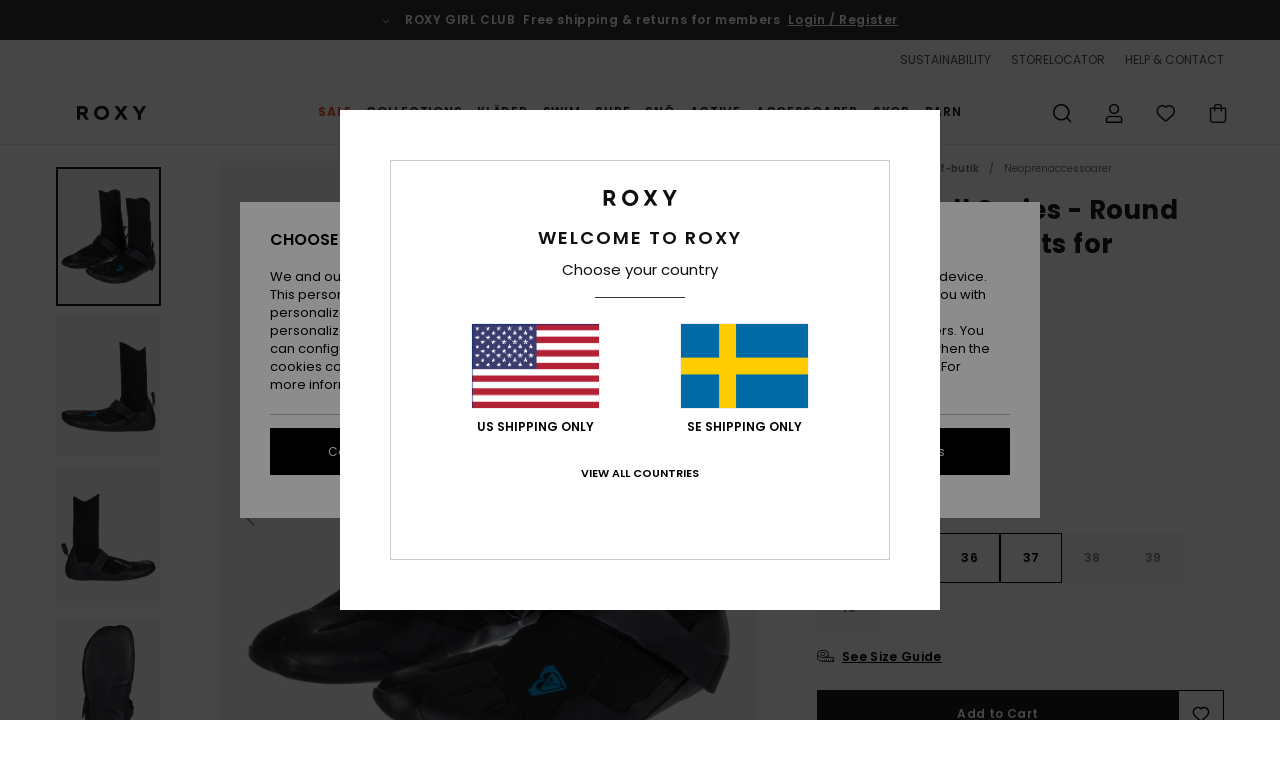

--- FILE ---
content_type: text/html; charset=utf-8
request_url: https://www.google.com/recaptcha/api2/anchor?ar=1&k=6LdKhYUhAAAAAOrPUfd9R9iEqiVYntD7tTz9e-Ek&co=aHR0cHM6Ly93d3cucm94eS1zdG9yZS5zZTo0NDM.&hl=en&v=PoyoqOPhxBO7pBk68S4YbpHZ&size=invisible&anchor-ms=20000&execute-ms=30000&cb=d9no3u6ucz0k
body_size: 48856
content:
<!DOCTYPE HTML><html dir="ltr" lang="en"><head><meta http-equiv="Content-Type" content="text/html; charset=UTF-8">
<meta http-equiv="X-UA-Compatible" content="IE=edge">
<title>reCAPTCHA</title>
<style type="text/css">
/* cyrillic-ext */
@font-face {
  font-family: 'Roboto';
  font-style: normal;
  font-weight: 400;
  font-stretch: 100%;
  src: url(//fonts.gstatic.com/s/roboto/v48/KFO7CnqEu92Fr1ME7kSn66aGLdTylUAMa3GUBHMdazTgWw.woff2) format('woff2');
  unicode-range: U+0460-052F, U+1C80-1C8A, U+20B4, U+2DE0-2DFF, U+A640-A69F, U+FE2E-FE2F;
}
/* cyrillic */
@font-face {
  font-family: 'Roboto';
  font-style: normal;
  font-weight: 400;
  font-stretch: 100%;
  src: url(//fonts.gstatic.com/s/roboto/v48/KFO7CnqEu92Fr1ME7kSn66aGLdTylUAMa3iUBHMdazTgWw.woff2) format('woff2');
  unicode-range: U+0301, U+0400-045F, U+0490-0491, U+04B0-04B1, U+2116;
}
/* greek-ext */
@font-face {
  font-family: 'Roboto';
  font-style: normal;
  font-weight: 400;
  font-stretch: 100%;
  src: url(//fonts.gstatic.com/s/roboto/v48/KFO7CnqEu92Fr1ME7kSn66aGLdTylUAMa3CUBHMdazTgWw.woff2) format('woff2');
  unicode-range: U+1F00-1FFF;
}
/* greek */
@font-face {
  font-family: 'Roboto';
  font-style: normal;
  font-weight: 400;
  font-stretch: 100%;
  src: url(//fonts.gstatic.com/s/roboto/v48/KFO7CnqEu92Fr1ME7kSn66aGLdTylUAMa3-UBHMdazTgWw.woff2) format('woff2');
  unicode-range: U+0370-0377, U+037A-037F, U+0384-038A, U+038C, U+038E-03A1, U+03A3-03FF;
}
/* math */
@font-face {
  font-family: 'Roboto';
  font-style: normal;
  font-weight: 400;
  font-stretch: 100%;
  src: url(//fonts.gstatic.com/s/roboto/v48/KFO7CnqEu92Fr1ME7kSn66aGLdTylUAMawCUBHMdazTgWw.woff2) format('woff2');
  unicode-range: U+0302-0303, U+0305, U+0307-0308, U+0310, U+0312, U+0315, U+031A, U+0326-0327, U+032C, U+032F-0330, U+0332-0333, U+0338, U+033A, U+0346, U+034D, U+0391-03A1, U+03A3-03A9, U+03B1-03C9, U+03D1, U+03D5-03D6, U+03F0-03F1, U+03F4-03F5, U+2016-2017, U+2034-2038, U+203C, U+2040, U+2043, U+2047, U+2050, U+2057, U+205F, U+2070-2071, U+2074-208E, U+2090-209C, U+20D0-20DC, U+20E1, U+20E5-20EF, U+2100-2112, U+2114-2115, U+2117-2121, U+2123-214F, U+2190, U+2192, U+2194-21AE, U+21B0-21E5, U+21F1-21F2, U+21F4-2211, U+2213-2214, U+2216-22FF, U+2308-230B, U+2310, U+2319, U+231C-2321, U+2336-237A, U+237C, U+2395, U+239B-23B7, U+23D0, U+23DC-23E1, U+2474-2475, U+25AF, U+25B3, U+25B7, U+25BD, U+25C1, U+25CA, U+25CC, U+25FB, U+266D-266F, U+27C0-27FF, U+2900-2AFF, U+2B0E-2B11, U+2B30-2B4C, U+2BFE, U+3030, U+FF5B, U+FF5D, U+1D400-1D7FF, U+1EE00-1EEFF;
}
/* symbols */
@font-face {
  font-family: 'Roboto';
  font-style: normal;
  font-weight: 400;
  font-stretch: 100%;
  src: url(//fonts.gstatic.com/s/roboto/v48/KFO7CnqEu92Fr1ME7kSn66aGLdTylUAMaxKUBHMdazTgWw.woff2) format('woff2');
  unicode-range: U+0001-000C, U+000E-001F, U+007F-009F, U+20DD-20E0, U+20E2-20E4, U+2150-218F, U+2190, U+2192, U+2194-2199, U+21AF, U+21E6-21F0, U+21F3, U+2218-2219, U+2299, U+22C4-22C6, U+2300-243F, U+2440-244A, U+2460-24FF, U+25A0-27BF, U+2800-28FF, U+2921-2922, U+2981, U+29BF, U+29EB, U+2B00-2BFF, U+4DC0-4DFF, U+FFF9-FFFB, U+10140-1018E, U+10190-1019C, U+101A0, U+101D0-101FD, U+102E0-102FB, U+10E60-10E7E, U+1D2C0-1D2D3, U+1D2E0-1D37F, U+1F000-1F0FF, U+1F100-1F1AD, U+1F1E6-1F1FF, U+1F30D-1F30F, U+1F315, U+1F31C, U+1F31E, U+1F320-1F32C, U+1F336, U+1F378, U+1F37D, U+1F382, U+1F393-1F39F, U+1F3A7-1F3A8, U+1F3AC-1F3AF, U+1F3C2, U+1F3C4-1F3C6, U+1F3CA-1F3CE, U+1F3D4-1F3E0, U+1F3ED, U+1F3F1-1F3F3, U+1F3F5-1F3F7, U+1F408, U+1F415, U+1F41F, U+1F426, U+1F43F, U+1F441-1F442, U+1F444, U+1F446-1F449, U+1F44C-1F44E, U+1F453, U+1F46A, U+1F47D, U+1F4A3, U+1F4B0, U+1F4B3, U+1F4B9, U+1F4BB, U+1F4BF, U+1F4C8-1F4CB, U+1F4D6, U+1F4DA, U+1F4DF, U+1F4E3-1F4E6, U+1F4EA-1F4ED, U+1F4F7, U+1F4F9-1F4FB, U+1F4FD-1F4FE, U+1F503, U+1F507-1F50B, U+1F50D, U+1F512-1F513, U+1F53E-1F54A, U+1F54F-1F5FA, U+1F610, U+1F650-1F67F, U+1F687, U+1F68D, U+1F691, U+1F694, U+1F698, U+1F6AD, U+1F6B2, U+1F6B9-1F6BA, U+1F6BC, U+1F6C6-1F6CF, U+1F6D3-1F6D7, U+1F6E0-1F6EA, U+1F6F0-1F6F3, U+1F6F7-1F6FC, U+1F700-1F7FF, U+1F800-1F80B, U+1F810-1F847, U+1F850-1F859, U+1F860-1F887, U+1F890-1F8AD, U+1F8B0-1F8BB, U+1F8C0-1F8C1, U+1F900-1F90B, U+1F93B, U+1F946, U+1F984, U+1F996, U+1F9E9, U+1FA00-1FA6F, U+1FA70-1FA7C, U+1FA80-1FA89, U+1FA8F-1FAC6, U+1FACE-1FADC, U+1FADF-1FAE9, U+1FAF0-1FAF8, U+1FB00-1FBFF;
}
/* vietnamese */
@font-face {
  font-family: 'Roboto';
  font-style: normal;
  font-weight: 400;
  font-stretch: 100%;
  src: url(//fonts.gstatic.com/s/roboto/v48/KFO7CnqEu92Fr1ME7kSn66aGLdTylUAMa3OUBHMdazTgWw.woff2) format('woff2');
  unicode-range: U+0102-0103, U+0110-0111, U+0128-0129, U+0168-0169, U+01A0-01A1, U+01AF-01B0, U+0300-0301, U+0303-0304, U+0308-0309, U+0323, U+0329, U+1EA0-1EF9, U+20AB;
}
/* latin-ext */
@font-face {
  font-family: 'Roboto';
  font-style: normal;
  font-weight: 400;
  font-stretch: 100%;
  src: url(//fonts.gstatic.com/s/roboto/v48/KFO7CnqEu92Fr1ME7kSn66aGLdTylUAMa3KUBHMdazTgWw.woff2) format('woff2');
  unicode-range: U+0100-02BA, U+02BD-02C5, U+02C7-02CC, U+02CE-02D7, U+02DD-02FF, U+0304, U+0308, U+0329, U+1D00-1DBF, U+1E00-1E9F, U+1EF2-1EFF, U+2020, U+20A0-20AB, U+20AD-20C0, U+2113, U+2C60-2C7F, U+A720-A7FF;
}
/* latin */
@font-face {
  font-family: 'Roboto';
  font-style: normal;
  font-weight: 400;
  font-stretch: 100%;
  src: url(//fonts.gstatic.com/s/roboto/v48/KFO7CnqEu92Fr1ME7kSn66aGLdTylUAMa3yUBHMdazQ.woff2) format('woff2');
  unicode-range: U+0000-00FF, U+0131, U+0152-0153, U+02BB-02BC, U+02C6, U+02DA, U+02DC, U+0304, U+0308, U+0329, U+2000-206F, U+20AC, U+2122, U+2191, U+2193, U+2212, U+2215, U+FEFF, U+FFFD;
}
/* cyrillic-ext */
@font-face {
  font-family: 'Roboto';
  font-style: normal;
  font-weight: 500;
  font-stretch: 100%;
  src: url(//fonts.gstatic.com/s/roboto/v48/KFO7CnqEu92Fr1ME7kSn66aGLdTylUAMa3GUBHMdazTgWw.woff2) format('woff2');
  unicode-range: U+0460-052F, U+1C80-1C8A, U+20B4, U+2DE0-2DFF, U+A640-A69F, U+FE2E-FE2F;
}
/* cyrillic */
@font-face {
  font-family: 'Roboto';
  font-style: normal;
  font-weight: 500;
  font-stretch: 100%;
  src: url(//fonts.gstatic.com/s/roboto/v48/KFO7CnqEu92Fr1ME7kSn66aGLdTylUAMa3iUBHMdazTgWw.woff2) format('woff2');
  unicode-range: U+0301, U+0400-045F, U+0490-0491, U+04B0-04B1, U+2116;
}
/* greek-ext */
@font-face {
  font-family: 'Roboto';
  font-style: normal;
  font-weight: 500;
  font-stretch: 100%;
  src: url(//fonts.gstatic.com/s/roboto/v48/KFO7CnqEu92Fr1ME7kSn66aGLdTylUAMa3CUBHMdazTgWw.woff2) format('woff2');
  unicode-range: U+1F00-1FFF;
}
/* greek */
@font-face {
  font-family: 'Roboto';
  font-style: normal;
  font-weight: 500;
  font-stretch: 100%;
  src: url(//fonts.gstatic.com/s/roboto/v48/KFO7CnqEu92Fr1ME7kSn66aGLdTylUAMa3-UBHMdazTgWw.woff2) format('woff2');
  unicode-range: U+0370-0377, U+037A-037F, U+0384-038A, U+038C, U+038E-03A1, U+03A3-03FF;
}
/* math */
@font-face {
  font-family: 'Roboto';
  font-style: normal;
  font-weight: 500;
  font-stretch: 100%;
  src: url(//fonts.gstatic.com/s/roboto/v48/KFO7CnqEu92Fr1ME7kSn66aGLdTylUAMawCUBHMdazTgWw.woff2) format('woff2');
  unicode-range: U+0302-0303, U+0305, U+0307-0308, U+0310, U+0312, U+0315, U+031A, U+0326-0327, U+032C, U+032F-0330, U+0332-0333, U+0338, U+033A, U+0346, U+034D, U+0391-03A1, U+03A3-03A9, U+03B1-03C9, U+03D1, U+03D5-03D6, U+03F0-03F1, U+03F4-03F5, U+2016-2017, U+2034-2038, U+203C, U+2040, U+2043, U+2047, U+2050, U+2057, U+205F, U+2070-2071, U+2074-208E, U+2090-209C, U+20D0-20DC, U+20E1, U+20E5-20EF, U+2100-2112, U+2114-2115, U+2117-2121, U+2123-214F, U+2190, U+2192, U+2194-21AE, U+21B0-21E5, U+21F1-21F2, U+21F4-2211, U+2213-2214, U+2216-22FF, U+2308-230B, U+2310, U+2319, U+231C-2321, U+2336-237A, U+237C, U+2395, U+239B-23B7, U+23D0, U+23DC-23E1, U+2474-2475, U+25AF, U+25B3, U+25B7, U+25BD, U+25C1, U+25CA, U+25CC, U+25FB, U+266D-266F, U+27C0-27FF, U+2900-2AFF, U+2B0E-2B11, U+2B30-2B4C, U+2BFE, U+3030, U+FF5B, U+FF5D, U+1D400-1D7FF, U+1EE00-1EEFF;
}
/* symbols */
@font-face {
  font-family: 'Roboto';
  font-style: normal;
  font-weight: 500;
  font-stretch: 100%;
  src: url(//fonts.gstatic.com/s/roboto/v48/KFO7CnqEu92Fr1ME7kSn66aGLdTylUAMaxKUBHMdazTgWw.woff2) format('woff2');
  unicode-range: U+0001-000C, U+000E-001F, U+007F-009F, U+20DD-20E0, U+20E2-20E4, U+2150-218F, U+2190, U+2192, U+2194-2199, U+21AF, U+21E6-21F0, U+21F3, U+2218-2219, U+2299, U+22C4-22C6, U+2300-243F, U+2440-244A, U+2460-24FF, U+25A0-27BF, U+2800-28FF, U+2921-2922, U+2981, U+29BF, U+29EB, U+2B00-2BFF, U+4DC0-4DFF, U+FFF9-FFFB, U+10140-1018E, U+10190-1019C, U+101A0, U+101D0-101FD, U+102E0-102FB, U+10E60-10E7E, U+1D2C0-1D2D3, U+1D2E0-1D37F, U+1F000-1F0FF, U+1F100-1F1AD, U+1F1E6-1F1FF, U+1F30D-1F30F, U+1F315, U+1F31C, U+1F31E, U+1F320-1F32C, U+1F336, U+1F378, U+1F37D, U+1F382, U+1F393-1F39F, U+1F3A7-1F3A8, U+1F3AC-1F3AF, U+1F3C2, U+1F3C4-1F3C6, U+1F3CA-1F3CE, U+1F3D4-1F3E0, U+1F3ED, U+1F3F1-1F3F3, U+1F3F5-1F3F7, U+1F408, U+1F415, U+1F41F, U+1F426, U+1F43F, U+1F441-1F442, U+1F444, U+1F446-1F449, U+1F44C-1F44E, U+1F453, U+1F46A, U+1F47D, U+1F4A3, U+1F4B0, U+1F4B3, U+1F4B9, U+1F4BB, U+1F4BF, U+1F4C8-1F4CB, U+1F4D6, U+1F4DA, U+1F4DF, U+1F4E3-1F4E6, U+1F4EA-1F4ED, U+1F4F7, U+1F4F9-1F4FB, U+1F4FD-1F4FE, U+1F503, U+1F507-1F50B, U+1F50D, U+1F512-1F513, U+1F53E-1F54A, U+1F54F-1F5FA, U+1F610, U+1F650-1F67F, U+1F687, U+1F68D, U+1F691, U+1F694, U+1F698, U+1F6AD, U+1F6B2, U+1F6B9-1F6BA, U+1F6BC, U+1F6C6-1F6CF, U+1F6D3-1F6D7, U+1F6E0-1F6EA, U+1F6F0-1F6F3, U+1F6F7-1F6FC, U+1F700-1F7FF, U+1F800-1F80B, U+1F810-1F847, U+1F850-1F859, U+1F860-1F887, U+1F890-1F8AD, U+1F8B0-1F8BB, U+1F8C0-1F8C1, U+1F900-1F90B, U+1F93B, U+1F946, U+1F984, U+1F996, U+1F9E9, U+1FA00-1FA6F, U+1FA70-1FA7C, U+1FA80-1FA89, U+1FA8F-1FAC6, U+1FACE-1FADC, U+1FADF-1FAE9, U+1FAF0-1FAF8, U+1FB00-1FBFF;
}
/* vietnamese */
@font-face {
  font-family: 'Roboto';
  font-style: normal;
  font-weight: 500;
  font-stretch: 100%;
  src: url(//fonts.gstatic.com/s/roboto/v48/KFO7CnqEu92Fr1ME7kSn66aGLdTylUAMa3OUBHMdazTgWw.woff2) format('woff2');
  unicode-range: U+0102-0103, U+0110-0111, U+0128-0129, U+0168-0169, U+01A0-01A1, U+01AF-01B0, U+0300-0301, U+0303-0304, U+0308-0309, U+0323, U+0329, U+1EA0-1EF9, U+20AB;
}
/* latin-ext */
@font-face {
  font-family: 'Roboto';
  font-style: normal;
  font-weight: 500;
  font-stretch: 100%;
  src: url(//fonts.gstatic.com/s/roboto/v48/KFO7CnqEu92Fr1ME7kSn66aGLdTylUAMa3KUBHMdazTgWw.woff2) format('woff2');
  unicode-range: U+0100-02BA, U+02BD-02C5, U+02C7-02CC, U+02CE-02D7, U+02DD-02FF, U+0304, U+0308, U+0329, U+1D00-1DBF, U+1E00-1E9F, U+1EF2-1EFF, U+2020, U+20A0-20AB, U+20AD-20C0, U+2113, U+2C60-2C7F, U+A720-A7FF;
}
/* latin */
@font-face {
  font-family: 'Roboto';
  font-style: normal;
  font-weight: 500;
  font-stretch: 100%;
  src: url(//fonts.gstatic.com/s/roboto/v48/KFO7CnqEu92Fr1ME7kSn66aGLdTylUAMa3yUBHMdazQ.woff2) format('woff2');
  unicode-range: U+0000-00FF, U+0131, U+0152-0153, U+02BB-02BC, U+02C6, U+02DA, U+02DC, U+0304, U+0308, U+0329, U+2000-206F, U+20AC, U+2122, U+2191, U+2193, U+2212, U+2215, U+FEFF, U+FFFD;
}
/* cyrillic-ext */
@font-face {
  font-family: 'Roboto';
  font-style: normal;
  font-weight: 900;
  font-stretch: 100%;
  src: url(//fonts.gstatic.com/s/roboto/v48/KFO7CnqEu92Fr1ME7kSn66aGLdTylUAMa3GUBHMdazTgWw.woff2) format('woff2');
  unicode-range: U+0460-052F, U+1C80-1C8A, U+20B4, U+2DE0-2DFF, U+A640-A69F, U+FE2E-FE2F;
}
/* cyrillic */
@font-face {
  font-family: 'Roboto';
  font-style: normal;
  font-weight: 900;
  font-stretch: 100%;
  src: url(//fonts.gstatic.com/s/roboto/v48/KFO7CnqEu92Fr1ME7kSn66aGLdTylUAMa3iUBHMdazTgWw.woff2) format('woff2');
  unicode-range: U+0301, U+0400-045F, U+0490-0491, U+04B0-04B1, U+2116;
}
/* greek-ext */
@font-face {
  font-family: 'Roboto';
  font-style: normal;
  font-weight: 900;
  font-stretch: 100%;
  src: url(//fonts.gstatic.com/s/roboto/v48/KFO7CnqEu92Fr1ME7kSn66aGLdTylUAMa3CUBHMdazTgWw.woff2) format('woff2');
  unicode-range: U+1F00-1FFF;
}
/* greek */
@font-face {
  font-family: 'Roboto';
  font-style: normal;
  font-weight: 900;
  font-stretch: 100%;
  src: url(//fonts.gstatic.com/s/roboto/v48/KFO7CnqEu92Fr1ME7kSn66aGLdTylUAMa3-UBHMdazTgWw.woff2) format('woff2');
  unicode-range: U+0370-0377, U+037A-037F, U+0384-038A, U+038C, U+038E-03A1, U+03A3-03FF;
}
/* math */
@font-face {
  font-family: 'Roboto';
  font-style: normal;
  font-weight: 900;
  font-stretch: 100%;
  src: url(//fonts.gstatic.com/s/roboto/v48/KFO7CnqEu92Fr1ME7kSn66aGLdTylUAMawCUBHMdazTgWw.woff2) format('woff2');
  unicode-range: U+0302-0303, U+0305, U+0307-0308, U+0310, U+0312, U+0315, U+031A, U+0326-0327, U+032C, U+032F-0330, U+0332-0333, U+0338, U+033A, U+0346, U+034D, U+0391-03A1, U+03A3-03A9, U+03B1-03C9, U+03D1, U+03D5-03D6, U+03F0-03F1, U+03F4-03F5, U+2016-2017, U+2034-2038, U+203C, U+2040, U+2043, U+2047, U+2050, U+2057, U+205F, U+2070-2071, U+2074-208E, U+2090-209C, U+20D0-20DC, U+20E1, U+20E5-20EF, U+2100-2112, U+2114-2115, U+2117-2121, U+2123-214F, U+2190, U+2192, U+2194-21AE, U+21B0-21E5, U+21F1-21F2, U+21F4-2211, U+2213-2214, U+2216-22FF, U+2308-230B, U+2310, U+2319, U+231C-2321, U+2336-237A, U+237C, U+2395, U+239B-23B7, U+23D0, U+23DC-23E1, U+2474-2475, U+25AF, U+25B3, U+25B7, U+25BD, U+25C1, U+25CA, U+25CC, U+25FB, U+266D-266F, U+27C0-27FF, U+2900-2AFF, U+2B0E-2B11, U+2B30-2B4C, U+2BFE, U+3030, U+FF5B, U+FF5D, U+1D400-1D7FF, U+1EE00-1EEFF;
}
/* symbols */
@font-face {
  font-family: 'Roboto';
  font-style: normal;
  font-weight: 900;
  font-stretch: 100%;
  src: url(//fonts.gstatic.com/s/roboto/v48/KFO7CnqEu92Fr1ME7kSn66aGLdTylUAMaxKUBHMdazTgWw.woff2) format('woff2');
  unicode-range: U+0001-000C, U+000E-001F, U+007F-009F, U+20DD-20E0, U+20E2-20E4, U+2150-218F, U+2190, U+2192, U+2194-2199, U+21AF, U+21E6-21F0, U+21F3, U+2218-2219, U+2299, U+22C4-22C6, U+2300-243F, U+2440-244A, U+2460-24FF, U+25A0-27BF, U+2800-28FF, U+2921-2922, U+2981, U+29BF, U+29EB, U+2B00-2BFF, U+4DC0-4DFF, U+FFF9-FFFB, U+10140-1018E, U+10190-1019C, U+101A0, U+101D0-101FD, U+102E0-102FB, U+10E60-10E7E, U+1D2C0-1D2D3, U+1D2E0-1D37F, U+1F000-1F0FF, U+1F100-1F1AD, U+1F1E6-1F1FF, U+1F30D-1F30F, U+1F315, U+1F31C, U+1F31E, U+1F320-1F32C, U+1F336, U+1F378, U+1F37D, U+1F382, U+1F393-1F39F, U+1F3A7-1F3A8, U+1F3AC-1F3AF, U+1F3C2, U+1F3C4-1F3C6, U+1F3CA-1F3CE, U+1F3D4-1F3E0, U+1F3ED, U+1F3F1-1F3F3, U+1F3F5-1F3F7, U+1F408, U+1F415, U+1F41F, U+1F426, U+1F43F, U+1F441-1F442, U+1F444, U+1F446-1F449, U+1F44C-1F44E, U+1F453, U+1F46A, U+1F47D, U+1F4A3, U+1F4B0, U+1F4B3, U+1F4B9, U+1F4BB, U+1F4BF, U+1F4C8-1F4CB, U+1F4D6, U+1F4DA, U+1F4DF, U+1F4E3-1F4E6, U+1F4EA-1F4ED, U+1F4F7, U+1F4F9-1F4FB, U+1F4FD-1F4FE, U+1F503, U+1F507-1F50B, U+1F50D, U+1F512-1F513, U+1F53E-1F54A, U+1F54F-1F5FA, U+1F610, U+1F650-1F67F, U+1F687, U+1F68D, U+1F691, U+1F694, U+1F698, U+1F6AD, U+1F6B2, U+1F6B9-1F6BA, U+1F6BC, U+1F6C6-1F6CF, U+1F6D3-1F6D7, U+1F6E0-1F6EA, U+1F6F0-1F6F3, U+1F6F7-1F6FC, U+1F700-1F7FF, U+1F800-1F80B, U+1F810-1F847, U+1F850-1F859, U+1F860-1F887, U+1F890-1F8AD, U+1F8B0-1F8BB, U+1F8C0-1F8C1, U+1F900-1F90B, U+1F93B, U+1F946, U+1F984, U+1F996, U+1F9E9, U+1FA00-1FA6F, U+1FA70-1FA7C, U+1FA80-1FA89, U+1FA8F-1FAC6, U+1FACE-1FADC, U+1FADF-1FAE9, U+1FAF0-1FAF8, U+1FB00-1FBFF;
}
/* vietnamese */
@font-face {
  font-family: 'Roboto';
  font-style: normal;
  font-weight: 900;
  font-stretch: 100%;
  src: url(//fonts.gstatic.com/s/roboto/v48/KFO7CnqEu92Fr1ME7kSn66aGLdTylUAMa3OUBHMdazTgWw.woff2) format('woff2');
  unicode-range: U+0102-0103, U+0110-0111, U+0128-0129, U+0168-0169, U+01A0-01A1, U+01AF-01B0, U+0300-0301, U+0303-0304, U+0308-0309, U+0323, U+0329, U+1EA0-1EF9, U+20AB;
}
/* latin-ext */
@font-face {
  font-family: 'Roboto';
  font-style: normal;
  font-weight: 900;
  font-stretch: 100%;
  src: url(//fonts.gstatic.com/s/roboto/v48/KFO7CnqEu92Fr1ME7kSn66aGLdTylUAMa3KUBHMdazTgWw.woff2) format('woff2');
  unicode-range: U+0100-02BA, U+02BD-02C5, U+02C7-02CC, U+02CE-02D7, U+02DD-02FF, U+0304, U+0308, U+0329, U+1D00-1DBF, U+1E00-1E9F, U+1EF2-1EFF, U+2020, U+20A0-20AB, U+20AD-20C0, U+2113, U+2C60-2C7F, U+A720-A7FF;
}
/* latin */
@font-face {
  font-family: 'Roboto';
  font-style: normal;
  font-weight: 900;
  font-stretch: 100%;
  src: url(//fonts.gstatic.com/s/roboto/v48/KFO7CnqEu92Fr1ME7kSn66aGLdTylUAMa3yUBHMdazQ.woff2) format('woff2');
  unicode-range: U+0000-00FF, U+0131, U+0152-0153, U+02BB-02BC, U+02C6, U+02DA, U+02DC, U+0304, U+0308, U+0329, U+2000-206F, U+20AC, U+2122, U+2191, U+2193, U+2212, U+2215, U+FEFF, U+FFFD;
}

</style>
<link rel="stylesheet" type="text/css" href="https://www.gstatic.com/recaptcha/releases/PoyoqOPhxBO7pBk68S4YbpHZ/styles__ltr.css">
<script nonce="aW8k48m09VhMztZqh5qW_g" type="text/javascript">window['__recaptcha_api'] = 'https://www.google.com/recaptcha/api2/';</script>
<script type="text/javascript" src="https://www.gstatic.com/recaptcha/releases/PoyoqOPhxBO7pBk68S4YbpHZ/recaptcha__en.js" nonce="aW8k48m09VhMztZqh5qW_g">
      
    </script></head>
<body><div id="rc-anchor-alert" class="rc-anchor-alert"></div>
<input type="hidden" id="recaptcha-token" value="[base64]">
<script type="text/javascript" nonce="aW8k48m09VhMztZqh5qW_g">
      recaptcha.anchor.Main.init("[\x22ainput\x22,[\x22bgdata\x22,\x22\x22,\[base64]/[base64]/UltIKytdPWE6KGE8MjA0OD9SW0grK109YT4+NnwxOTI6KChhJjY0NTEyKT09NTUyOTYmJnErMTxoLmxlbmd0aCYmKGguY2hhckNvZGVBdChxKzEpJjY0NTEyKT09NTYzMjA/[base64]/MjU1OlI/[base64]/[base64]/[base64]/[base64]/[base64]/[base64]/[base64]/[base64]/[base64]/[base64]\x22,\[base64]\\u003d\\u003d\x22,\x22wqlMwr1mwoFkw4R5PMKnJRvCq8OMw7zCucKvcnhHwoBpWDtnw7HDvnPCoXgrTsOeGkPDqn7DjcKKwp7DvSITw4DCnsKjw68kbsKVwr/DjjfDkk7DjBUUwrTDvWbDt28EM8O1DsK7wqrDqz3DjhrDk8Kfwq8uwpVPCsOdw6YGw7srZMKKwqgBNMOmWlRJA8O2PsOlSQ54w4sJwrbCkMO8wqRrwpHCnivDpQ9McRzCtz/DgMK2w4tWwpvDnDPCki0ywr7Cu8Kdw6DCiAwNwoLDrFLCjcKzf8K4w6nDjcK+wqHDmEI5wpJHwp3CkMOIBcKIwrjChSA8Oh5tRsK/wplSThAEwphVWsKVw7HCsMONCRXDncO6WMKKU8KlI1UgwoXCqcKuek3CscKTIn7CnMKib8KvwrA8aDHCrsK5wobDqsOORsK/w4MYw453PyMON2VLw7jCq8OtaUJNOsOew47ClsOMwpp7wonDjU5zMcK5w6Z/ISHCiMKtw7XDpWXDpgnDsMKWw6dfeidpw4U/w5fDjcK2w5hhwozDgQMBwozCjsOqJEd5wqJDw7cNw5w4wr8hDsOFw41qeVQnFWjCm1YUElk4wp7Cq2tmBnjDuwjDq8KtAsO2QXDChXp/[base64]/Ci8KjLcKnIhzDhncYHzDDncO7SUFgbMK+GHPDo8KIEMKTdQHDonYaw7LDrcO7EcO3wpDDlAbCl8K6VkfCsWNHw7dYwqNYwot8c8OSC3gZTjYkw7IcJg/DtcKAT8O4wpHDgsK7wpFGBSPDplbDv1dbVhXDo8OwDMKywqcBesKuPcKHVcKGwpMtbTkbTh3Ck8KRw5E0wqXCkcK2wrgxwqV3w75bEsKMw40gVcKMw44lCU/DowdAITbCq1XCrhQ8w7/CmzrDlsKaw67CjCUecMKQSGMcYMOmVcOVwrPDksOTw7U+w77CusOnRlPDknVFwpzDh1N5YcK2wqJiwrrCuSvCg0RVfjknw7bDt8OAw4dmwpo0w4nDjMKSIDbDosKPwoAlwp0XLMOBYzTCtsOnwrfClsO/wr7Dr14mw6XDjCo+wqAZYhnDuMOEAxVvZwg5PcOrZMOZGEFWAcKcw4LDpGZUwr0OD0nDlEF0w4zCqVTDv8KAATZ1w63CqWACwrDCiwB8cE/DsCLCtCzCnsOtworDpMO5UyPDry/DhMO6MwNXworCjFRkwpkXZMKdAMOIahhGwrFBLcK5UkETwpsPwq/DpsOyOcOIcyPCj1TCqW3DhkLDpMOmw5fDjMOgwrlMN8O/GgQMaX0kND/CvHnCnQfCnVDDv28HM8OpOMKbwqvDgQLDlUrDv8KrFTXDoMKTD8O9w4nDmsKgXMONAsKow5oHbmEdwo3Dok/CgMKNw4jDgBjCkEDDpxcXw7HCv8O9wqQGecKjw7LCrynDtMOhPzDDgsOnwoxzcRVnP8KWIUM9w5N/c8O8woLDs8KCLMKWw6DDkcKhwoDCqiQ/wqFBwqAtw7/Cr8OBREbCtH3Ch8KLZjcIwqVBwrFQDsKgRRswwrHCtcOGw5dLIjw+B8Kcc8KWTsKxNREdw4Rqw4NBZ8KEcsONMMONb8ORwrpYw4PDqMKLw4vCnUAIbcO6w7Q2w5nCt8Omwok2wqlhOVd5E8KhwqwNw4c9YBrDhEvCoMOAHAzDp8Oww6HCmw7DjDNsUjcaDGvChW/DicK0ei1Lwp7DtcKjNTQhBMKfK1AXwpVcw5dqIMOYw5jCgQsawooiJ0LDriLDl8OGw5UPG8OaR8OYwq4UXwDCusKtwq3DiMK2wqTCiMOsdyDCmcOfPsKGw4ofJVZuJCzCrsKhw6zCjMKvw4TDgXFTAWVxZwnCh8ORacOsUsKAw5jDusOHwo1tRsOAZ8K2w6/Dh8Oswp7CmnwKNMKJF0kRP8Kpw4U5ZcKGUMKww6bCvcO6ZyR5OkbDsMOpd8KyTk8vf3vDgcOWNV5ZektKwptww69bHMOMwqZpw6vDiQ17aSbCmsO/[base64]/PHvDqVTChMK8w6/DqsOXLsObw4wsw6bCvcKoD8O4WMOXKXVFw6RWAcOnwr5Dw5TCoG3ClsK9D8KLwpXClU7DqkLCi8KlWlZgwpA8XwjCmlHDgx7CicK8Diw2w4LDn0zCs8OSwqPDm8KIHj4Oc8OBwpvCgiPDqcKyL2kFw6ECwp7Dq1LDsABDLsOMw4/Ck8OLEW7DtMKaQRfDq8OsRSDDosOlb1XCuUsrLsKuWMO0w4LClcOdwqDDqWfCncK4w5gOZsO6wpBXwo/ClGHCgh7DgMKfAgvCvwPCqcOsLk/[base64]/CiB8cXMOIw5nCiisLFQLDuAALasKIw5TDosKVasOiw6BRw6oAwqfClhBNw7FOKixVDhRsP8KCAsOewr5Uwp/Dh8KJwqN5EcKowodRKcKow48tfjFfwq0kw6bDuMKkEcOBwr7Dl8O+w6DCm8OeQEIpNDvCjyFxE8OYwpnCjBfDpT7DnjjCr8O3woMIIyPDqlHDucO2bsKbwo1tw5o2w6vDvcKYw59iAwvCgVUZVSsEw5TDgsKxV8OGw4vChQt/wpAhIxfDl8KpXsOFPcKGa8KPw7PCvkBPwqDCiMKfwqxRwqLCiF/[base64]/Co8OhYMKTUjDDsHVsw78GwrrCsMO0KWdlw5bDnMKYLHXDucKrwrfCuGLDocOQwptMEcKcw5JLVzvDssKLwrfCiiDCswrDosOQHFnCiMObdVTDicKRw6hmwr/[base64]/[base64]/[base64]/CqGPDpsKML8KTwp8cWD81IsOow6pQMyjDv8OmKsK4w7rDsEwdbT/CiBswwrkAw5zDtRPCmxQBwr7ClcKYw64Fw7TCkVQYAsObal8FwrVIHMKeXB3CkMKUTAXDohkVwo54SsKJfsOow4lAS8KcXATDi01bwpouwqhsdjlJTsKXUcKBwpthXMKCT8OLOFo3woTDvQbDkcK/wrtOIEsSdg03w5HDisKyw6vCt8OqEEDDkHMrWcKiw5ECUMKWwrLClRcmwqfDqMKUG31VwoUkfcOOBMKjwoNsCETDmlpiTsOlGjzCi8KpJsK6TkTDmH7DtsOqSQMiw4xmwp3CmgTCrRDCqhLClcOKwo/CrcKGJcOcw6xlJMOAw5UZwpleVsOhPQTCuS0FwojDg8K0w43DsTjDn2jCjEpIdMOvO8K9FTHDn8OFw6pow6wVZDHClwPCosKrwrbCt8K1wqbDv8K/[base64]/[base64]/ClB1+w4/CpMKewozChcORwoIvwodcwprDtsOnw4LDtMKuIsKFQRbDkcK0E8KmSEXDhcKQFVrDhcOdVzfCmMOwe8K7c8Otwowsw4w4woV4wrnDmT/[base64]/CpCwYWBHDt1XDhcOXdl8Gw49twobChFl4XSlbUcKPHTzClcO/[base64]/ChsOgWBwjMzw9w5vDhwhxwoLDiR5ac8KDwqN0SMONwpnDuwzDpsKCwonCr1M6LjDCssOhF0/[base64]/CsHUgwpZCworCvsKVw4o7csOKwpPDuRHCrTvDocORN0EiJMO8w7bDsMOFNWtuwpfDkcKcwptjAsKkw6rDvF1Jw7PDnjk3wrnDjmkjwrNPQ8KJwrMjw5xWXMO+eUjCuDRPW8KAworDi8Osw73CkcONw4lGSC3CoMOfwrHDmRtqesO+w45NTsOhw7ZbVsO/w77DlhNuw6FiwpDCsQ9GcsOEwpXDicO7acK5wpvDkcK4WsOswo/Cvw1TQUsKUnXClsOLwrk4OcK+BUd2w53DsHjDnx/DuEMMRMKiw4oBcMKZwpMuwqnDnsKuBFjDusO/[base64]/CuMK/[base64]/eBnDiMOywpnCiXHClz8EQClEwok7OHwpwq3Ct8KDwoUdw7A7w57DhcK/[base64]/CgsOaT8Oow6XCusOHwq5dF8OHwrLCpsKbdMK9fBHDpcOwwprClT3DiiTCqcKhwqLCoMKpWsOfwrHCq8O6WkDCnTzDkSjDgcO0wqdmwrHDqSouw7xJwrV0M8KvwpLDri/[base64]/KE9/wqvCv2JzMsOMw4hRbEbDr11Ww400w4g0LzjDjy4pw5DDpsKkwpJ7P8KSw4EyXhbDoxMMD3BZwrrCrMKGRl8yw5HDkMKYwp/[base64]/DpXvDqMKmwpgeeAwjw5TDpMKewr5zw5lPE8OZbRlNwobDncKyIUbDvALChh0dY8OIw5hGOcKmW1pVw6DDgiZGR8K3E8OgwoDDmcOGP8KbwoDDp3DCjcOoCVcGXgsVcm7DkRPDn8KdWsK/HcOxUkzDoGVsSiUhXMO5w5s1w7zDjCMjJWhMO8Oaw7lDTSNiVjN+w7lWwpchDmtcAMKKwp5Kwq8Yd2ZoKFUDCTzCi8KIOkEmw6zCtsOwKMOdOErDhVrCpjo/FCfDvsKKAcOPdsOyw77DlWbDr0tnw4nDtSTCpcKnw7RjC8Opw79Twpcowr/DtsK7w5jDjcKBZ8OSMwU8AsKPIFk8XMK+w6LDvmnClMOJwp3CocObBBTCjA9ycMOqNT/[base64]/DmC4iw6cfwrMKwr7CiE7CncORw63DvHNlw7nCvMOnIXzCjMOVw44Hwr/[base64]/[base64]/Cu03ChsKifMO/OgPDlml3dytnwo52wrfCjMK6w6BkUMOQwrZ1w57ClBdAwrTDmCvDn8O1PQdZwolYFwRrwqnCiiHDscKmPMKNcBYrZsO3wrXChRjCocKhQMKHwojClkvDhnQUNMKwDE/ClsKywqVJwqvDhE3Ds052w5dmbDbDoMKdG8Ohw7vDni9wfAglXsKia8OpNwHCscOyWcKhw5RFRcKhwrdSeMKhw54BHmvDp8OhwpHCi8OHw7xkeVhRw4PDqEEzS17Cpjpgwrd1wqTCs1Z/w7A1QCkHw4kmwrrChsKNw6PDuXNgwogsSsOTwqADCcKfwoPCpMK3OsKlw74sXkYVw7bDi8OQdArDo8Kdw4FVwrnDvVwUwo9QbsK4wo7DocKrPcKrJzHCn1dQUU/ClMKIDnnCmFHDs8KiwoTDkMO/w6MJcTjCk0zCm18ZwoRffMKEBcKqWELDvcKewrkFw6xALkvCoW3CmsK7CTlyBA4NM0/ClsKrw5UjwpDCjMKbwoUyJzkqLWE+fsKrJ8O4wp5SKMKSwroQwqhPwrrDnwzCowXCr8KzRGMpw4TCrit1woDDssKFw54yw4JfUsKMwqI2BMKyw6QZw4nDrsKRG8K1w6nDhsKVT8K/D8O4TcOtc3TCrxLDgWdEw6fCn25TMF/DvsOTBsOhwpZVwqgAK8K8w7rDkcKQXy/CnzJ1w4/DuxTDtnsuw7dcw7zCtgwCRwRgw6zDoEVLwqzDp8Kkw5gvw6cWw47CgcKYbC17IjTDgH1wXMOAYsOSTlbCnsOVW0h0w7PDpcORw5/[base64]/wqfDtsKhcMOreVo5wrYFCQMGVcOOYBsVT8O/CMOZw6TCisKiZ2TCicKFQyhCVyZXw5fCmBDDpUPDv1ALdMK2RAfCg117ZcKeD8OEMcOrw6DCisK7MTMHw4LCq8KXw7ILBkxjQG7DljR3w6PCqsK5cUTClEN9HzjDq3LDu8OYJgFsKk/[base64]/woxfwrRaw75kwpHCkmzDpXfCpglwwp3DsXoOw79bQHpmw7nCqBDDt8K+DT5KJknDlTHCjsKpNk3DhcO+w5hrdx0ewpAMVcKsIsKhwqZ+w5MAacOCVMKCwrN+wr3CuknCm8K4wqUHSMK9w5JweXXCr2JoAMOfbsOKFsOyV8KKQ0jDhTfDl0/Di2HCsjPDo8O3w5Bnwq9Twq/Cl8KmwrrCgXFdwpcbDsKSw5/DjMKRwoHDmE9kZ8OdaMKawr5pKCvDn8OWwpBLFMKLccOqNErDqcKcw619HUFLWjXClSPDpsKyHRzDuAZxw43CiWTDoB/DlcOqE0zDu3nCiMOmR0Ycwql6w6wnaMOjWnVsw7LCt1XClsKrJ3HCoQnDpDocw6rDiWDCj8Kgwp7ChT0cUcK/D8O0w6pHdcOvwqAUWMOMw5zCslhXVg8FFVHDtxpHwqA+YwEJfEZnwo8JwrjCtDowJMKdbDrDiH7CigDDhMORZ8K/w7cCQBQIw6cwW0xgFMOzVWt2wqTDqiw8wqFsSsKQby4sFsKUw5DDpMO7wr/DvsO7U8OQwqwmQsK+w5HDvcOdwo/DnkZRBxvDtxsqwp7CjlPDqjAzwr01PsO8wqbDisOrw6HCsMO/[base64]/CuC3DiSJvBsK9wosGf8KVw7UMfUPCm8O/OlpQEsKqw6rCvg3CmCE1IFFpwpfCk8OofsKdw7JWwp0FwoAZw4E/Q8Kmw6jCqMKqAjnCscO6wofCocK8EVrCs8KFwqnCqUDDkEfDlcO8ST9/Y8KXwo9kw77DqFHDscKQCMOoc0XDumzDrsKDIcOeAFgKw44xW8OnwrdQIMOVBxQhwqjCj8OhwqFfwrQYdHrDvV8Ew7nCnMK9wr/CpcKwwpEHNgXCmMK6dH43wpvDocKYJw1ONsO3wpLCg0rDhsOEXUoVwrbCucO6KMOkVkjCo8Ocw6fCgcKaw6vDq0Jdw5JQZTlRw61wVBMUHkzDi8OsPXjCrk3CtUrDgMOZJH/Cm8KjKGjCm2nCh3xbJ8KQw7XCu3bDon0/BHPDsWTDt8Kawpg5H0ALScOJGsKnwoPCocKNDUjDgTzDs8OvKMOCwrLDg8KcckTDn2fDpyNuwqXCt8OQEsO0RRhNUUbDrsKLFMOdA8KZIGvCgcKMM8KVaz7Dt2XDh8O7BcKywoZGwo/CssOXw5HDhCo4BybDm0U/wp3CjsKAXsOkwoLDsQzDpsKwwqjDoMO6F2rDkMKVORwgwoouQnfDp8KWw47Dq8OIFGR+w7h7w6/DqHdrw65rXH/CjSZHw4HDp37DhlvDk8KPQyPDkcOkwqjDtsK9wrYoTQgvw6lVKcONMMOpXHbDp8K7wrXCucK9NsOrwrgpBcKawoLCuMKEw4JuC8KoVMKXSznCu8OiwpcbwqQHwq3DulnCqsOiw6zCnAnDuMKlwqzDusKCYcO4a1Vqw5/CtR4qUsK0wo7DlcKlw4rCtcKbecKjw4XDlsKQIsOJwo/[base64]/Du8OWw5HCg3rCpMKqScOfccK2wqIVwoklw7HDgiXCplfCncKGw6M5c2RyecKhw53DhWTDv8KHLgrColwewpnChsOHwqQCwpnDsMOMw6XDpxbDj2gUcG/CqT0fCcKFcMOCw6cKfcKtV8OVMWsJw4rDv8OVThHCr8KSwp4Hf0DDpMOiw6JIwolpAcO5G8K0PlLClnRiKMOcw4nCkS0hdcOnN8Kjw7ULZ8Kww6NXRi08wosoQ1bDqMOYw7J5STDDrm9yLC3DtxBVJsO6wq/[base64]/[base64]/EMOsw7AxD3ERU0ERan0+YcKPw4llV1/Dq2zCvRcnCkDCgsOgw61HTGpCwoceYmFILy1fw4Rkw7AqwqAEwrfCmRTDkEPCmyjCvCPDnmdOMi0xV3nDpRRdOsOcwp/Dq27Co8KbdcO2OsOew5/Ct8KJOMKOwr1pwp3Dry/CvsKZfw4PCycYwqM6GiAXw5sZwps6KcKtKMOrwpYSEUrCuTDDsm7CucOEw6sKexQbw5LDpcKEF8O/[base64]/[base64]/[base64]/Dmj/[base64]/E2zDhcOjLMOxwp/[base64]/DkwPCgcOMN2ZZw6xiw6/Cp8Odw517LR7Cq8OaOk9gNGMecsKtwq1Tw7lHMi5Jw5lDwoLCrcO7woXDqcOZwr1ISsKaw5Z9w4/Du8Kaw4pkWMOpbHPDkcOuwqtYL8KDw4jDnMObN8K7w6x1w7h/w51DwrjDrcKnw4oqw4jCilTCgGwfw73Dl37CthdSSEPCkETDocOXw73CtnPCoMKNw4HCpl/DncOUQsOCw4nCmcOqWRV+wqLDk8OnfH7DoFN2w5fDuSwgwoABMjPDljVkwrM2OR7DnD3DoHTCoXVtIw4KBcK6w7FmIsOWGAbDpMKWwovCtMKuHcOQY8Kjw6TDoX/DvcOqU0Y6w7jDiQDDkMKwOMOwAsObwrDCtMKGDMKkw7zCncOjZ8OKw6bCtMKywqfCvMO0ACNfw43CmA/DusKiwp8EW8Kxw6t0UMOvDcO3DjTCuMOOBMOxfMObwo0eXsOXw4XCgnJWw45KPwsxIsOIfQ7CunUqEcOiUsOGw6XCviLChGfCom8gw7/DqUV2wqjDrTgwE0TDscOuw4d5w5Q0AmDDkW9GwpTCkEkxEGnDpMOGw6XChzdkT8K/w7EBw7fCmsKdwrXDmsOTEsKpwrg6esO0U8ObS8OCOysJwq7Cg8K+CcK3f0l/McOYIhvDscO6w7snUBrDjXfCk2vCvsOlw7TCqh7CknzDsMODwpt+wq8Dwp0Aw6/CscO4wpjDpmEfw5IAeHPDj8O2w5xNcSNaIV46Qk/DvsOXYCYEWFkVRMO3CMO+NcKvXxfCpMOPHy7DrsOSLsKBw6/[base64]/CqjYzC8KCw5bCiDbCk8KEwoprTAjCqjDDmMOgwrx1UXhYwpJjR3jCmkzCksOnD3gYwrTCvksQZwFbfx0MGAvCtCY+w5dqw4geCsOHw6heSsOpZMK+wpRjw5gEfStCwr/[base64]/CgFfCvU4/w4dlKMK3w68XwpEjcMK3wonCtibCjigjwqrDqcKlHDTDh8ONw5gvYMKDRTPDhWbDq8Olw4fDuhbCncKeciHDqR/CnjlCcsOZw6Muw6AUwq8qwo8iwop9elA6XQEJLsO+w6rDscKwfk/[base64]/Cr0Fvw5HDlm9lw6/DucOXey9FbxHDgmLCjBIPWW9Ww5gjwoMkHsKYw5HCj8KtXnAOwp91WxTClMOPwocxwqAlwrnChHHDssKCHwbCmWRZfcOZTCzDrigbacKTw751MWc6U8Oww6YSGcKDPcO6P3pHUnXCoMOieMO6bUzCnsOXESzCsAXCvDAdw4/[base64]/Dt8KHQ09Mw4JXUcKiGmjDrT1LNsKFw791w5fDp8K/SBDChsKvwr4qCsOld3jDhzAkwo9Fw5xXIXsmwpfCg8O7w7AiX30lAGLCgcO+KcKdesORw5B7HSEJwqMPw5bCrxgJw7LDgcOldsO0EMOVFcOYYwPCgDViAHnCucK5w642PsO+wrPDsMO7RVvCrwrDscOUJ8KDwoYmwp/CjMO5w5zDrcKvYsKCw5rCr2REY8KVwqfDgMOQMlXDunELJcOUKVxiw7/DjMOtVwHDvE4FDMOhwr94P2V9dlvDlcKyw7EGWMOBACDClg7DpcOOw7NTwrZzwqrDnwnCtlUzwp3DqcKDwqhGUcK8X8ORQgrCqMKeY1w5wr0VKg9nEWzCjcKlw7YvRFYHCsO1wqXDkw/DrsKxwr5nw5dOw7fCl8KiGRppVcO1ezHCpCDCgcKNw4piaV3CtsOBFGTDhMO0wr0Iw7sqw5wEB3DDvsO+FcKQXMKnXnBZwr/Dn1h/N0jCtHpbBcKFJRVywrzCjMKwEGjDj8K+CMKEw4bClsOBGcO6wrUYwrHDssKxD8OXw4vCtMK8R8K7ZXTDlDnDnTpvUcKVw5PDiMOWw4lOw7YwMsODw71HJyrDsV1iPcKBXMKsXwlPw4FpRcKxbMKxwrHDjsK9woFcNTvCnMOHw7/CmTXDi27DrsOUG8OlwpHClXzClnjDiVDDhWkYwrNKFsOew4LDscOzw4YWw57Co8ODdVF0w6pgLMK9WVsEwp4Ew6TCpQdeKgjCgjfClMKBw6JlWMOwwoAYw68awoLDuMK4M317wrDCtyg+aMKtfcKECsO2w5/Cp1gHfMKaw7jCtMKhPkwhw4fDu8Ocw4ZeZcOMwpLCgz8iNybCvxfDqMO0w5szw4rCjMKYwqnDghDCqH7CpxLDqMOrwq5tw4pOQ8KIwqh0VDsoccK7BERJJsKMwq5vw6zCri/DvW3CllHClMKvwp/ChkrDtcOiwobDsn/Ds8OSw4DCgz8Yw6gzwqdfw6wWdFwYGMKuw48uwqbDr8OKw6DDscKyTzvCjcOxSAA2U8KVM8OYFMKYw7ZfNsKqwr8QKTHDqsKMworCu0NQw47Dli/Dm1LChWtKA05ow7HDqm3Cg8KURcK/wpUeLMKZPcOMwr3Cv0t+FDQ/HcKlw7gFwrk9wo1Vw4bDqh7Cu8O1w54Rw5HCnGMjw5YCLMO+OETCgsOpw5XDiSXDtMKKworCniFRwq5pw4kTwpAlw5A6c8O8KEfCo2PCjsOCfWbCq8KPwo/CmMOaLVZMw77DkThMZyfCilXDs0x4wpxTwrHCisKtKS0dwrwhTsOVRi/DrCtyLMKNw7LDliXCpcOnwqcrXxjDt3F2HEbCulwnw5jCk0Jcw6/CpsKXbmnCncOVw5vDuQl4CkEqw4dXa0DCn3Fqw5TDlsKhw5bDnRrCsMO3d0XCvWvCtmlFFQA7w5IIeMOjKsKEw6jDmgrDvUDDkllff3kCwpkRA8Ktwrxyw7c6HlRpKcKUXX/CpcOTfxkAwq3DsF3CuUHDoSjCl2JbW3srw5dhw4vDoXTCilPDtcOxwr0+wp/CqxgoGixowpjCuTkbURp2PmTCsMOfw5ICw6wKw4cKAcKSIcK6w4s6wos0H3nDnsOew4tow43CsjI1wocDbsKtw47Dm8K7WsK6L3jDl8KIw4zDqR1iVks8wpA8N8KjHsKBQEXCksOUw7HDoMO9G8OJMV8iK3RHwpTChXkew4TDk27CnVcHwpLCkcOKwq/[base64]/wrHDvcOcGnsKwo3Dv8K/EhrCnywaXg7Cjzg6RsOLYXfDmissWGHCgMKIBzTCtUBNwqteMsOYUMKQw7jDvsOQwotVwrLCjj/Cp8OiwobCuWMbw5fCvcKFwpxBwrBhLsOXw4gPXMOGSX05wobCmcKbwpxKwo9twr7CqcK7QcO/OMODNsKAUcK3w7cyEA7Dq2DDgcOGwqApW8OiZcK1DzXDosK4wrJiwp3CkAbDtiDClcOAw5cKw7YYGMOPwqnDlMKGXMK8aMOYw7HCj0wtwptQSBBPwowZwqsiwpJibg4Sw6vCngc0WsKJwoQHw4bDrx/DtTx6bTnDp2LCl8ObwpJawqfCuC7Dm8OTwqbCv8OTaQJ6wqLCq8Ozc8OJw4HCnT/CvHfCiMKxw67DvMK1HHXDsX3CtVbDhMK/R8OeVHxqQwcJwrnCqyZ7w4DDj8KPZcONw47Cr089w4YNUcKqwqMZGhxyDyDCi2bCmV9HWcOjw4BWZsOYwqYgdgjCkl0Lw6HDgsKmLsKfc8K1BsOtw5zCpcKPw6FCwrROfMKhZkPCmBAxw5vCvijDpCIgw7orJMKswqlSwo/DscO0woMBHBMuwp/Dt8OzNkTDlMKQXcK7wq8nw74EUMOmPcOAf8K3w7I0bMOwVDXClXs4REgGw7vDpWYLwq/DvsK9McK6fcOswq3DscO2M2vCi8OQAXQ3w5fDr8OwbMKIfnrDrMKQAiXCj8Kjw58+w65cw7bDo8KzBCREMsOFI33CpWdjIcKpEQrCtcKpwqp6aRnDhF/CklrCuwjDqB4pw5VGw6HCvXrDpyZ3dMOSXwUtw7/ChMKbN17Cui3Cu8OOw5QGwqYNw5oBTEzCtGrClMOHw4JawoE4RUU6woo+CsO7QcOVYcOuwqJAwoTDnAkcw7vDlcKHajXCmcKOw7xCwo7CnsOqC8OnUnPCuiXDuDfCtjzDqjvDvmtTw65LwoDDi8K8w4wIwpAUJ8OtCDNew43Cr8OVw7/DvklEw4AAw6DClcOmw5lRYlrCssOMdsOfw4YSw7PChcKhSsKcMW9Uw5IQIXQ+w7TDukXDmAPCjsK/w4phMV7DqMKdAcOewpFIZmLDi8K4G8K3w73Cr8KoRMKbKWA/[base64]/AAA1EcOdwqMeDmEqwr02GMKiwoMXHyjCu2zCu8KQw4VTacK8OsONwpDChMKzwqUlOcKEUMKrS8KGw6YEcMO/Nz4AMMKYMTLDicOCw41/CMO/eAzDnMKTwqDDi8KywrV6UmZ7FTgAwoXCoV8Ew7UDRlLDvjnDpsOaK8O4w7rDkwMBRH/CmHHDoHPDssOFPMO1w7zCohzCly/CusO1PUccSMO1OcK1SFk/[base64]/CrDTDkcK6P8OywrHDksKmGVs1wo3DvsOawrMMw5vCiwPDicOXw6XDtsOEw7bCgsOcw7kuNQtGHAHDnUkGw6Qtwo19VwQDElHDn8O5w73CuGXDrMOLMRfCqCTCiMKWFsKiJ0nCnsOBNsKgwqwEBkZxOMOuwqpUw5vCsiRqwobDtMK/O8K5wrEFw7syFMOgKSjCsMKUIMK3OAJlwrbCrcKuGsK8wql6w5hWXEV9w4LDpnQfBsKHecKKdHASw7g/w5zCmcOYc8O/w654HcOWcsKiTDl9wprCvcKeHcOZM8KKVMOZecOSesK9N1EdHcKvw78Aw6nCr8Kzw4xpBDDChsOawpjCqhxyMCItwpTCs10zw7PDm3/DrMKKwoEufC3Cl8KTCyDDrMO0cU7ChwnCtFFPasK0w5PDlsKawoh1DcK5WMKZwrUQw6nCpkdocMKLf8OuV0UTw5HDrXpmwqAZKMODccOeGGPDtGFrOcKQwrTCrh7CucOUB8O2S2srIXQvw7F1FgLDgEkew7TDqTPCsHlWRC3DpwLDpsOpw4U/w7XDi8KnMcOyXH9mG8O1w7MINULCiMKoA8Kcw5LCgyF3bMOdw5Q3PsKpw79cKThdw6crwqDDvUleVMK0w73DqcKnI8Kvw6hFwr9awqViw5BFLBskwqLChsOSfQTCrRYgVsOTGMOTC8K+w7ghOhzCh8Ohwp3CvsKsw4jDpjvDth/Dlh7DtkHCrxjDg8O9wpTDsnjCsmRwL8K3wqnCoxTCg3vDvWARw6kPwrHDisK/[base64]/wqJGw6ImwrEwVXxSwqDCkcK0wq3CmjVNwpLDsBIKETghPsKOw5bDtW7CkWgawojDhiMPWVAsLMOdN1zDk8K7woPDmcKtX3PDhidWHMKfwqEPeXjDrsOww55vOVUgbMKow6PDhjXCtsOHwoMEJgDCnGAPw6VwwrwdJsOPDEzDvXrCr8K6wpxmw7YKEVbDlMKGX0LDh8O/w7TCtsKoeCVPDcKSwrDDqWAOcEMxwpI2Bm3DgULCtCdAS8Ojw7wCw6DCtXLDtFzCgDXDjW/CryjDtcKkcsKSfyY/w6QaFRxiw5U3w4JUEsOLGlQoYXUDGTkrwprClUzDvxXCnsOAw5kfwr46w5DDhcKaw4tQDsOVwozDrcO5XSzDm0nCucK+wpsUwq0Cw7hvDXjCgTZKw4E+ah7DtsORO8OxXVrCtXgrD8OawoUgVk4YWcO/w7nCnCkXwrTDkMKKw7vDrMOKOyd8fsKewojCpcOGeA/CvsO5w4/CuAvCpsOUwpnCgsKpw7ZhLTTCsMK2TsOlXBLCtMKGwoXCojAzw53Dp3o4wqbCiy4ywonCnMKzwrRrw6Yaw7PDkMKbVcK8wq7CsCw6w4gawpchw5nDq8Kywo4cw6hKVcO7EHPCo1fDuMO2wqY9w4Qtwr4aw4w/[base64]/Cj8Ocw5Y1MR9HWVxXGMOaw5LCm8OEHE7DsSAbHHs2XXjDrgFrBnUnYQpSV8KrMUPDvMKzLsKkwq3DjMKjejkvSz7DksO3WcKhw6nDhmjDsgfDkcORwpHCgQNRGcK/wp/CsSXCvEfChcKzw5zDqsOZcg1XGWjCtn0/byN8AsO/w7TCm3JXZWpeU2XCjcKpS8O1QMOaLMKsH8K2w6pLbzrClsO/WEfCosKNw5YrJcKbwpd3wrHCrnZFwrzCtHY4GMOeTcOuYMOsZkfCr3PDnwdewoXCuRDClwIxFAXCtsKkHcKfUAvDoE9CG8KjwopECA/CmTx1w7cRw7vCucOJw45iZWfDhkLCrxAhw7/DoAs9wpfDn1lEwo/Cs3c6w63CmglYwrVNw5JZwoIRwooqw7cvd8OnwoLDm0rDosOxF8KPPsKQwrrCk0pLbS4FYcKxw7LCm8OuU8KAwplywr4edidMwo/[base64]/w4XCsAJ0wrXCrzt4SWrCsE/DhBp2w6h/[base64]/[base64]/DpcKAecOlQEVCB010w4ogQn9bScO7c8K/w6TDscKAw5gOE8KsT8KnCzNQMsKXw7fDtlXCjWbCvmzCqHduA8OUXcORw516w7YpwqlJIRbCmsK8VQ3DgsKMWsKqw4VTw4RCB8KCw73CsMOQwpDDsi/DjsKQw67CjsKvNkPDp3c7WsOXwozDhsKfwr1pTSgYJwDCnTRiwqvCp1o+w7XCmsO8w77DuMOkwqnDghnDlsO2wqPDvH/CkgPDk8KvPlFfwotPElrCiMODwpXCg2PDigbDo8OvOVdawrwvw4QbbgshVEgdXT99C8KPP8OTDcKkwpfCk2vDgsOmw5V4MTg3JADDilE4wr7DscOyw7/[base64]/CmcOqRgrDnsKyw7RswpDCjcKlwoxgEcOrwosewp8Swq/DqmApw4hgbcOFwqYpYcOZw7rDq8KFw4A/wqHCj8ORaMKlw4dIwo/CkAEnG8O2w6A3w6XCqFXCq0nDjS40wpsPaHrCsk7DrkI6wr7DhcODTi5jw6xmckfClcOBw4LChjnDiGHDvhvCnMOAwo1rw7Q/w5PCoCfCp8KhdMKzwoYNbHsSwrwlwq5IDEx/YMKTw49ewonDjBQUwr3CjXHCnQLCgmx6wovCo8Kfw4HCqA8Pwrxpw61IUMONw77DkMOywqrDosKATGZbwo7CpMKbYhfDk8Ohw5UWw6PDpsKUw4RLcVXDpcK5PQvChsKdwr5gUjNQw6UUPcO4w4TCjsOdAVkqwps/esK9wpNcAypiw7xjZWvDl8KnaS3Dom4SX8O+wpjCjMOjw6LDiMO3w61yw7zDk8KUwrhLw7fDncO8woXCg8ODczoew6rCq8ORw4rDoyI9NilTw5XDpcO6GW3DoGfDlMKrUiLCoMKAe8KcwoXCpMOZw7/Cl8K/wrtRw7V7woEPw4rDlFPCt1bCtX/DuMK1w5PDlQRNwrBkZcK+N8OORcO6wobCqcKGV8K7wrFZHlxdF8KEH8ONw4IFwpdmccKTwpgjXHNAw7ZbSMKswrsaw4rDsk1PMgTDncONwoPCusObIwnCrMOQwrkNw6QNw4BWOsOmQWlfDMOhasKzWcO/LAzDr3g+w4nDrAAOw5IwwrEFw7vCsVUmMMOhwrfDjklnw7LCokfDl8KSSGzDv8OBO19yW0RSMcKxwr3CtnbCq8Kywo7CoSDCmcKxUXbDhVN/[base64]/CgMKOfirCk8K/w5M2wqEkYhjCo8OPw7Z8T8O5wqB8bsOVT8KzAsOkZ3V5w7M+wrd8w7fDsT/DjwvCtMOgwr/Cj8K3acOUw7/[base64]/[base64]/CocKgBmgew69MOGvDo8OpdMOnwrXDj03CpcKqw4YjWlNOw4XCg8OkwpU7w5/Ds0fDmzDDv2EHw7HDicKiw7PDjMKAw4zCjC1Iw40NY8K+CHXCpSTDihIEw4QMAH1YJMK/wpBvLm0YfVDDsBzCpMKIHMKbdj/Cr2Mow7NMwrfCuFdmwoE1IxnDmMKew6lQwqbCuMK/PXIlwqTDlMObw4h6IMOXw7R+w6LCu8KPw7IEwodcwoPCi8OPLQbDjRvDqMOdYUlJwoxJMU/DtcK0I8O6w5NQw714w4zDiMKww4RTwoPChcOAw4TCjkpYSjvCmcKewovDiBdow4RMwqjCkUJ6wqjDoW3DqsKkw4tyw53DrMKxwrICY8OnJMO7wovDv8Opwqd2SVAsw4t+w4/Ctj7CkDoWHjIWLC/CucOWBMOmw7pjAMKUTcOBXm9BIMKlcysdw5g/w74wecOqTMKlwoPDuHPCsQUsIsKUwovClRNTcsKKNsOWTSQiw5/Cg8KGElnDucOawpNleWrDg8K2wqMWccKmMCPDuXJNw5NswofDhMO0TcORwpfDucK9wpHDpC92w6TCqMOrDjLDtMKQw6pGAsOAM3FGMsOMdsOcw6rDjkc1EMOZd8OIw6PCnybCgcORIcOwIgHCjMKnI8Kbw6wMUjs4McKcIMOfw6vCuMKxwoNid8K2f8Obw6dUwr/CncKSBWnDnB0iwqo1CGlpw6fDlyfCp8KRYEBLwroDGgjDlsOxwr3CjsOywqrCmMO8wq3DsjBPwqPCjWrDo8KjwokcWirDkMOZwr7ChMKkwqYbwqzDjQgOck7DgkXCoHZ9SWbCv3kYwonCuVEMGcOIXExDS8Obwp/DsMOrw4TDuWwrasKtDcKtHcOaw5osK8KGE8K4wqfDjBrCqcOJwq9HwpHCsyM/UGDCrsOvwrFkA2ghw5lfw7QkVMKPwoTCkX8hw7cZNgTDhcKhw65Ww57DksKEWsO/ZyZYDCZ9TsO4wqrCpcKUHDtMw6AFw5DDgMOgw7cPw63Dugkxw5bCuxXCiU/[base64]/B1rCoyl/JsKqfh3DgsOSKxfCqMKCw5XCgsKJUMO8wovDkFrCtsO/[base64]/CmkJFw6bDlEseFMKgRVwzw4fClMOtw7DCi8KDKk/[base64]/[base64]/[base64]/DlVdDP8OnH8OowqBBKWzDmkvDugrDvhXDmMOmw4c6wrfDs8Kiw6BVFD/CoiXDukVUw7IfbUvClVLDucKVwpBhIHZ+w5XCucOyw6HDs8KLFAdbw5wXwocCJCdLPsKeXRbDr8K2w67CucKdwr7DscObwrLCvQTCkcOzNivCoyw3C2xaw6XDpcO9IsKLWcOzcjzDkMKfwow/SsO+eW1fCMOrEsK9Yl3CgVTDjsKewrjCh8OVDsKHw5vDvcOpw6vDiU5tw5wuw7gMNms1fB1AwrvDhV3DgHLCnRTDqT/[base64]/LcK7wrUnwr/DhQwjwrAqwqFgwo8qSXAww5wqCys3MMKjfsOZL04twqXDiMKnw6nDjjIQcsOSfgvCrMKLD8KdA3bCqMKEw5kJKsOsEMK3w5ITMMOyacKcwrYQw45FwqzDm8Ofwp/CkQTDmsKpw5dqfsKSJ8KfScKvS0HDvcO9UQdgchELw61owqrDh8OSw50GwoTCvzk1w67DpMOiw5XDrMKDwqDDgMOwNMKMCMKwdGA/D8OQNMKfBsKTw7s1woxYTDwyR8K0w5c9X8ODw4zDhsOuw5otPCvCucOpEsODwpLDqGvDtAcQwrcYwqR1w6U3B8KBH8Kaw4dnS1/DiWfCvlHCm8OqXhxOTi0zw4nDrmVKIcKZwpJww6gGwo3DtmrDtsOUB8OfW8KHB8O+wpItwqosWFxJE2p1woUWw5QTw59mcznDpcK2d8OBw7hAwo/Cv8Ovwrk\\u003d\x22],null,[\x22conf\x22,null,\x226LdKhYUhAAAAAOrPUfd9R9iEqiVYntD7tTz9e-Ek\x22,0,null,null,null,0,[21,125,63,73,95,87,41,43,42,83,102,105,109,121],[1017145,188],0,null,null,null,null,0,null,0,null,700,1,null,0,\x22Cv0BEg8I8ajhFRgAOgZUOU5CNWISDwjmjuIVGAA6BlFCb29IYxIPCPeI5jcYADoGb2lsZURkEg8I8M3jFRgBOgZmSVZJaGISDwjiyqA3GAE6BmdMTkNIYxIPCN6/tzcYAToGZWF6dTZkEg8I2NKBMhgAOgZBcTc3dmYSDgi45ZQyGAE6BVFCT0QwEg8I0tuVNxgAOgZmZmFXQWUSDwiV2JQyGAA6BlBxNjBuZBIPCMXziDcYADoGYVhvaWFjEg8IjcqGMhgBOgZPd040dGYSDgiK/Yg3GAA6BU1mSUk0GiAIAxIcHR3wl+M3Dv++pQYZ+osJGaEKGZzijAIZzPMRGQ\\u003d\\u003d\x22,0,0,null,null,1,null,0,1,null,null,null,0],\x22https://www.roxy-store.se:443\x22,null,[3,1,1],null,null,null,1,3600,[\x22https://www.google.com/intl/en/policies/privacy/\x22,\x22https://www.google.com/intl/en/policies/terms/\x22],\x22uMT0s1U9uEF8qOiSu7DNy+x4rPJ5V0sJhsjs7rJf3WI\\u003d\x22,1,0,null,1,1768360300973,0,0,[45,126],null,[129,143,254,66,212],\x22RC-otdrtHt-0V58Hg\x22,null,null,null,null,null,\x220dAFcWeA7TBfhDpbHrdWpTF-nP2sfGLlxsEY6mtzmzS78oQrcY-pvTe3mBR7-35ikUsQxjnLK3CYPNvrJSjAgeuxrxA1ohzcZkVg\x22,1768443100887]");
    </script></body></html>